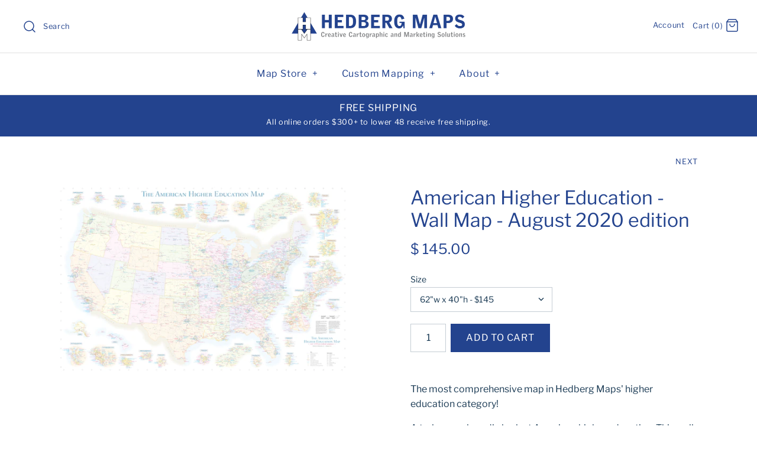

--- FILE ---
content_type: text/javascript; charset=utf-8
request_url: https://hedbergmaps.com/products/the-american-higher-education-map.js
body_size: 1228
content:
{"id":1055346884,"title":"American Higher Education - Wall Map - August 2020 edition","handle":"the-american-higher-education-map","description":"\u003cp\u003eThe most comprehensive map in Hedberg Maps' higher education category!\u003c\/p\u003e\n\u003cp\u003eA truly encyclopedic look at American higher education. This wall map locates more than 3,300 regionally-accredited 2- and 4-year colleges and universities, the national road network, and major airports. An index booklet with basic contact information is included (not included with 2013 blemished edition).\u003c\/p\u003e\n\u003cmeta charset=\"utf-8\"\u003e\u003cmeta charset=\"utf-8\"\u003e\n\u003cp\u003e\u003cspan\u003eLaminated wall maps are shipped rolled in a tube. \u003c\/span\u003e\u003ca href=\"https:\/\/hedberggroup.com\/products\/map-hanging-rails-pair\" title=\"map hanging rails\" target=\"_blank\"\u003eOrder map rails\u003c\/a\u003e\u003cspan\u003e for easy hanging.\u003c\/span\u003e\u003c\/p\u003e\n\u003cspan\u003eFormat: Laminated Wall Map\u003c\/span\u003e \u003cbr\u003e\u003cspan\u003eYear Published: 2020\u003c\/span\u003e\u003cbr\u003e\u003cspan\u003eSize: Multiple Sizes\u003cstrong\u003e (note: blemish version is 2013 edition)\u003c\/strong\u003e\u003c\/span\u003e","published_at":"2015-08-05T15:11:00-05:00","created_at":"2015-08-05T15:18:24-05:00","vendor":"Hedberg Maps","type":"Map","tags":["colleges","reference","wall-poster-sized"],"price":6500,"price_min":6500,"price_max":29500,"available":true,"price_varies":true,"compare_at_price":14500,"compare_at_price_min":14500,"compare_at_price_max":14500,"compare_at_price_varies":false,"variants":[{"id":4047417988,"title":"62\"w x 40\"h - $145","option1":"62\"w x 40\"h - $145","option2":null,"option3":null,"sku":"10098","requires_shipping":true,"taxable":true,"featured_image":null,"available":true,"name":"American Higher Education - Wall Map - August 2020 edition - 62\"w x 40\"h - $145","public_title":"62\"w x 40\"h - $145","options":["62\"w x 40\"h - $145"],"price":14500,"weight":680,"compare_at_price":null,"inventory_quantity":-105,"inventory_management":null,"inventory_policy":"deny","barcode":"","requires_selling_plan":false,"selling_plan_allocations":[]},{"id":4047418052,"title":"74.5\"w x 48\"h - $180","option1":"74.5\"w x 48\"h - $180","option2":null,"option3":null,"sku":"10121","requires_shipping":true,"taxable":true,"featured_image":null,"available":true,"name":"American Higher Education - Wall Map - August 2020 edition - 74.5\"w x 48\"h - $180","public_title":"74.5\"w x 48\"h - $180","options":["74.5\"w x 48\"h - $180"],"price":18000,"weight":454,"compare_at_price":null,"inventory_quantity":-45,"inventory_management":null,"inventory_policy":"deny","barcode":"978-1-59353-013-6","requires_selling_plan":false,"selling_plan_allocations":[]},{"id":30498165700,"title":"91.5\"w x 59\"h - $295","option1":"91.5\"w x 59\"h - $295","option2":null,"option3":null,"sku":"10106","requires_shipping":true,"taxable":true,"featured_image":null,"available":true,"name":"American Higher Education - Wall Map - August 2020 edition - 91.5\"w x 59\"h - $295","public_title":"91.5\"w x 59\"h - $295","options":["91.5\"w x 59\"h - $295"],"price":29500,"weight":454,"compare_at_price":null,"inventory_quantity":-18,"inventory_management":null,"inventory_policy":"deny","barcode":"","requires_selling_plan":false,"selling_plan_allocations":[]},{"id":29831451012,"title":"62\"w x 40\"h (Cosmetic Lamination Blemish) 2013 ediition - $65.00","option1":"62\"w x 40\"h (Cosmetic Lamination Blemish) 2013 ediition - $65.00","option2":null,"option3":null,"sku":"10098bl","requires_shipping":true,"taxable":true,"featured_image":null,"available":true,"name":"American Higher Education - Wall Map - August 2020 edition - 62\"w x 40\"h (Cosmetic Lamination Blemish) 2013 ediition - $65.00","public_title":"62\"w x 40\"h (Cosmetic Lamination Blemish) 2013 ediition - $65.00","options":["62\"w x 40\"h (Cosmetic Lamination Blemish) 2013 ediition - $65.00"],"price":6500,"weight":1361,"compare_at_price":14500,"inventory_quantity":18,"inventory_management":"shopify","inventory_policy":"deny","barcode":"","requires_selling_plan":false,"selling_plan_allocations":[]}],"images":["\/\/cdn.shopify.com\/s\/files\/1\/0948\/8300\/products\/American-Higher-Education-Map.png?v=1471450013"],"featured_image":"\/\/cdn.shopify.com\/s\/files\/1\/0948\/8300\/products\/American-Higher-Education-Map.png?v=1471450013","options":[{"name":"Size","position":1,"values":["62\"w x 40\"h - $145","74.5\"w x 48\"h - $180","91.5\"w x 59\"h - $295","62\"w x 40\"h (Cosmetic Lamination Blemish) 2013 ediition - $65.00"]}],"url":"\/products\/the-american-higher-education-map","media":[{"alt":null,"id":74596352044,"position":1,"preview_image":{"aspect_ratio":1.55,"height":1321,"width":2048,"src":"https:\/\/cdn.shopify.com\/s\/files\/1\/0948\/8300\/products\/American-Higher-Education-Map.png?v=1471450013"},"aspect_ratio":1.55,"height":1321,"media_type":"image","src":"https:\/\/cdn.shopify.com\/s\/files\/1\/0948\/8300\/products\/American-Higher-Education-Map.png?v=1471450013","width":2048}],"requires_selling_plan":false,"selling_plan_groups":[]}